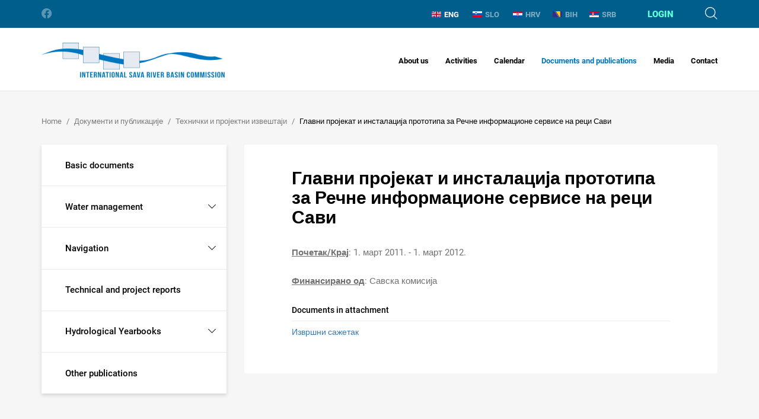

--- FILE ---
content_type: text/html; charset=utf-8
request_url: https://www.savacommission.org/default.aspx?id=2593
body_size: 48269
content:


<!doctype html>
<html class="no-js" lang="">
	<head>
		<meta charset="utf-8">
		<meta http-equiv="x-ua-compatible" content="ie=edge">
		
        <title>Главни пројекат и инсталација прототипа за Речне информационе сервисе на реци Сави  - International Sava River Basin Commission</title>
		
        

        <meta property="og:title" content="Главни пројекат и инсталација прототипа за Речне информационе сервисе на реци Сави " /> 
        <meta property="og:type" content="website" />

     
    
       	
            <meta property="og:image" content="/img/logo.svg" />  
         
        <meta property="og:description" content="Почетак/Крај: 1. март 2011. - 1. март 2012.

Финансирано од: Савска комисија
 ..." />
        

		<meta name="viewport" content="width=device-width, initial-scale=1.0, maximum-scale=1.0, user-scalable=no" />

        

		<link rel="apple-touch-icon" sizes="180x180" href="https://www.savacommission.org/favicons/apple-touch-icon.png">
		<link rel="icon" type="image/png" sizes="32x32" href="https://www.savacommission.org/favicons/favicon-32x32.png">
		<link rel="icon" type="image/png" sizes="16x16" href="https://www.savacommission.org/favicons/favicon-16x16.png">
		<link rel="manifest" href="https://www.savacommission.org/favicons/manifest.json">
		<link rel="mask-icon" href="https://www.savacommission.org/favicons/safari-pinned-tab.svg" color="#005e8c">
		<link rel="shortcut icon" href="https://www.savacommission.org/favicons/favicon.ico">
		<meta name="msapplication-TileColor" content="#ffffff">
		<meta name="msapplication-config" content="favicons/browserconfig.xml">
		<meta name="theme-color" content="#ffffff">

		<link rel="stylesheet" href="https://www.savacommission.org//css/bootstrap.css">
		<link rel="stylesheet" href="https://www.savacommission.org//css/bootstrap-select.css">
		<link rel="stylesheet" href="https://www.savacommission.org//css/login-modal.css">
		<link rel="stylesheet" href="https://www.savacommission.org//css/jquery-ui.css">
		<link rel="stylesheet" href="https://www.savacommission.org//css/datepicker.css">
		<link rel="stylesheet" href="https://www.savacommission.org//css/slick.css">
		<link rel="stylesheet" href="https://www.savacommission.org//css/magic-check.css">
		<link rel="stylesheet" href="https://www.savacommission.org//css/fonts.css">
		<link rel="stylesheet" href="https://www.savacommission.org//css/icons.css">
        <link rel="stylesheet" href="https://www.savacommission.org//css/flag-icon.min.css">
        <link rel="stylesheet" href="https://www.savacommission.org//css/lightgallery.css">
		<link rel="stylesheet" href="https://www.savacommission.org//css/main.css">

		<!--[if gte IE 9]>
			<style type="text/css">
				.main-footer {
					filter: none;
				}
			</style>
		<![endif]-->

		<script src="https://www.savacommission.org/js/vendor/modernizr-2.8.3.min.js"></script>

        <script>
			var prefix='https://www.savacommission.org/';
            var language = '';
            var rqstid = '2593';
            var usrPath = '';
		</script>

        <!-- Global site tag (gtag.js) - Google Analytics -->
        <script async src="https://www.googletagmanager.com/gtag/js?id=UA-161890371-13"></script>
        <script>
          window.dataLayer = window.dataLayer || [];
          function gtag(){dataLayer.push(arguments);}
          gtag('js', new Date());

          gtag('config', 'UA-161890371-13');
        </script>

	</head>
	<body data-p="1" data-t="3x" data-id="2593" data-d="2">
		<header class="main-header">
			<div class="mh-topbar">
				<div class="container">
					<ul class="mht-socials">
						<li><a href="https://www.facebook.com/pg/ISRBC/about/" class="icon-facebook"></a></li>

					</ul>
					<div class="mht-group">               
						<ul class="mht-langs">
                            <li  class='active' ><a href='https://www.savacommission.org//sr/главни-пројекат-и-инсталација-прототипа-за-речне-информационе-сервисе-на-реци-сави/536'><img src='https://www.savacommission.org//img/ENG.svg'>ENG</a></li> <li  ><a href='https://www.savacommission.org//2593'><img src='https://www.savacommission.org//img/SLO.svg'>SLO</a></li> <li  ><a href='https://www.savacommission.org//2593'><img src='https://www.savacommission.org//img/HRV.svg'>HRV</a></li><li   id='jezikHover'><a href='https://www.savacommission.org//2593'><img src='https://www.savacommission.org//img/BIH.svg'>BIH</a><div id='ShowSubLanguages'><a class='sublang' href='https://www.savacommission.org//2593'>hrvatski</a>| <a class='sublang' href='https://www.savacommission.org//2593'>bosanski</a>| <a class='sublang' href='https://www.savacommission.org//2593'>srpski</a></div></li><li  ><a href='https://www.savacommission.org//2593'><img src='https://www.savacommission.org//img/SRB.svg'>SRB</a></li>
						</ul>
                        
						    <div class="mht-login">
                                
                                    <div class="mhtl-label login-modal">Login</div>
                                							
						    </div>
                        
						<div class="mht-search">
							<div class="mhts-label icon-search"></div>
						</div>
					</div>
				</div>
			</div>

            
         
			<nav class="mh-nav">
				<div class="container">
                    
                        <div class="mhn-logo"><a href="https://www.savacommission.org/" class="text-hide">International Sava River Basin Commission</a></div>
                    
					<div class="mhn-group">
						<div class="menu-btn icon-menu"></div>
						<ul class="mhn-menu">
                            <ul class='mhn-menu'>
<li ><a href='https://www.savacommission.org/en/about-us/8'>About us<i class="collapse-btn icon-right-caret  "></i></a>
<ul class='mhn-submenu '>
<li ><a  href='https://www.savacommission.org/en/sava-river-basin/7'>Sava River Basin<i class='expand-btn '></i></a>
<ul >
<li ><a href='https://www.savacommission.org/en/relief-and-hydrography/2012'>Relief and hydrography</a></li>
<li ><a href='https://www.savacommission.org/en/climate-and-hydrology/1984'>Climate and hydrology</a></li>
</ul>
</li>
<li ><a  href='https://www.savacommission.org/en/history-of-cooperation/235'>History of cooperation</a>
</li>
<li ><a  href='https://www.savacommission.org/en/legal-basis/17'>Legal basis<i class='expand-btn '></i></a>
<ul >
<li ><a href='https://www.savacommission.org/en/framework-agreement-on-the-sava-river-basin-256/256'>Framework Agreement on the Sava River Basin</a></li>
<li ><a href='https://www.savacommission.org/en/protocols-to-the-fasrb-257/257'>Protocols to the FASRB</a></li>
</ul>
</li>
<li ><a  href='https://www.savacommission.org/en/mandate-and-responsibilities/233'>Mandate and responsibilities<i class='expand-btn '></i></a>
<ul >
<li ><a href='https://www.savacommission.org/en/integrated-water-management/259'>Integrated water management</a></li>
<li ><a href='https://www.savacommission.org/en/navigation/260'>Navigation</a></li>
</ul>
</li>
<li ><a  href='https://www.savacommission.org/en/structure-and-functioning/238'>Structure and functioning<i class='expand-btn '></i></a>
<ul >
<li ><a href='https://www.savacommission.org/en/parties-to-the-fasrb/236'>Parties to the FASRB</a></li>
<li ><a href='https://www.savacommission.org/en/sava-commission/239'>Sava Commission</a></li>
<li ><a href='https://www.savacommission.org/en/secretariat/240'>Secretariat</a></li>
<li ><a href='https://www.savacommission.org/en/expert-groups/241'>Expert Groups</a></li>
</ul>
</li>
</ul>
</li>
<li ><a href='https://www.savacommission.org/en/activities/9'>Activities<i class="collapse-btn icon-right-caret  "></i></a>
<ul class='mhn-submenu '>
<li ><a  href='https://www.savacommission.org/en/water-management/1104'>Water Management<i class='expand-btn '></i></a>
<ul >
<li ><a href='https://www.savacommission.org/en/river-basin-management/1105'> River Basin Management</a></li>
<li ><a href='https://www.savacommission.org/en/sediment-management/580'>Sediment Management</a></li>
<li ><a href='https://www.savacommission.org/en/flood-management/263'>Flood Management</a></li>
<li ><a href='https://www.savacommission.org/en/accident-prevention-and-control/581'>Accident Prevention and Control</a></li>
</ul>
</li>
<li ><a  href='https://www.savacommission.org/en/navigation-269/269'>Navigation<i class='expand-btn '></i></a>
<ul >
<li ><a href='https://www.savacommission.org/en/restoration-and-development-of-the-sava-river-waterway/273'>Restoration and development of the Sava River waterway</a></li>
<li ><a href='https://www.savacommission.org/en/navigation-safety-and-related-technical-standards/270'>Navigation safety and related technical standards</a></li>
<li ><a href='https://www.savacommission.org/en/river-information-services/274'>River Information Services</a></li>
</ul>
</li>
<li ><a  href='https://www.savacommission.org/en/cross-cutting-issues/275'>Cross-cutting Issues<i class='expand-btn '></i></a>
<ul >
<li ><a href='https://www.savacommission.org/en/information-management/276'>Information Management</a></li>
<li ><a href='https://www.savacommission.org/en/hydrological-and-meteorological-issues/278'>Hydrological and Meteorological Issues</a></li>
<li ><a href='https://www.savacommission.org/en/climate-change/280'>Climate Change</a></li>
<li ><a href='https://www.savacommission.org/en/hydrologic-and-hydraulic-models/282'>Hydrologic and hydraulic models</a></li>
</ul>
</li>
<li ><a  href='https://www.savacommission.org/en/development-issues/567'>Development Issues<i class='expand-btn '></i></a>
<ul >
<li ><a href='https://www.savacommission.org/en/joint-plan-of-actions/1983'>Joint Plan of Actions</a></li>
<li ><a href='https://www.savacommission.org/en/tourism-development/1953'>Tourism Development</a></li>
</ul>
</li>
<li ><a  href='https://www.savacommission.org/en/sava-and-drina-integrated-development-program/50'>Sava and Drina Integrated Development Program<i class='expand-btn '></i></a>
<ul >
<li ><a href='https://www.savacommission.org/en/stakeholders-involvement-2332/2332'>Stakeholders Involvement</a></li>
<li ><a href='https://www.savacommission.org/en/contract-award-notices/12852'>Contract Award Notices</a></li>
</ul>
</li>
</ul>
</li>
<li ><a href='https://www.savacommission.org/en/calendar-10/10'>Calendar<i class="collapse-btn icon-right-caret  "></i></a>
<ul class='mhn-submenu '>
<li ><a  href='https://www.savacommission.org/en/news-13048/13048'>News</a>
</li>
<li ><a  href='https://www.savacommission.org/en/announcements-13055/13055'>Announcements</a>
</li>
<li ><a  href='https://www.savacommission.org/en/press-releases/13062'>Press releases</a>
</li>
<li ><a  href='https://www.savacommission.org/en/meetings-of-the-parties/340'>Meetings of the Parties</a>
</li>
<li ><a  href='https://www.savacommission.org/en/sessions-of-the-sava-commission/22'>Sessions of the Sava Commission</a>
</li>
<li ><a  href='https://www.savacommission.org/en/meetings-of-the-expert-groups/24'>Meetings of the Expert Groups</a>
</li>
<li ><a  href='https://www.savacommission.org/en/other-events/27'>Other Events</a>
</li>
</ul>
</li>
<li  class='active'><a href='https://www.savacommission.org/en/documents-and-publications/11'>Documents and publications<i class="collapse-btn icon-right-caret  "></i></a>
<ul class='mhn-submenu '>
<li ><a  href='https://www.savacommission.org/en/basic-documents/231'>Basic documents<i class='expand-btn '></i></a>
<ul >
<li ><a href='https://www.savacommission.org/en/framework-agreement-on-the-sava-river-basin-10375/10375'>Framework Agreement on the Sava River Basin</a></li>
<li ><a href='https://www.savacommission.org/en/protocol-on-navigation-regime/570'>Protocol on Navigation Regime</a></li>
<li ><a href='https://www.savacommission.org/en/protocol-on-flood-protection/571'>Protocol on Flood Protection</a></li>
<li ><a href='https://www.savacommission.org/en/protocol-on-prevention-of-water-pollution-caused-by-navigation/572'>Protocol on Prevention of Water Pollution caused by Navigation</a></li>
<li ><a href='https://www.savacommission.org/en/protocol-on-sediment-management/573'>Protocol on Sediment Management</a></li>
<li ><a href='https://www.savacommission.org/en/memorandum-of-understanding-on-cooperation-between-the-sava-commission-and-montenegro/1961'>Memorandum of Understanding on cooperation between the Sava Commission and Montenegro</a></li>
<li ><a href='https://www.savacommission.org/en/memorandum-of-understanding-on-cooperation-between-the-sava-commission-and-the-danube-commission/1960'>Memorandum of Understanding on cooperation between the Sava Commission and the Danube Commission</a></li>
<li ><a href='https://www.savacommission.org/en/memorandum-of-understanding-on-cooperation-and-coordination-between-the-sava-commission-and-icpdr/1959'>Memorandum of Understanding on cooperation and coordination between the Sava Commission and ICPDR</a></li>
<li ><a href='https://www.savacommission.org/en/memorandum-of-understanding-on-cooperation-between-the-sava-commission-and-the-world-meteorological-organization/11405'>Memorandum of Understanding on cooperation between the Sava Commission and the World Meteorological Organization</a></li>
<li ><a href='https://www.savacommission.org/en/memorandum-of-understanding-on-cooperation-concerning-regular-functioning-and-maintenance-of-the-flood-forecasting-and-warning-system-in-the-sava-river-basin-2326/2326'>Memorandum of Understanding on cooperation concerning regular functioning and maintenance of the Flood Forecasting and Warning System in the Sava River Basin </a></li>
<li ><a href='https://www.savacommission.org/en/joint-statement-on-the-joint-plan-of-actions-for-the-sava-river-basin/10402'>Joint Statement on the Joint Plan of Actions for the Sava River Basin</a></li>
<li ><a href='https://www.savacommission.org/en/joint-statement-on-guiding-principles-for-the-development-of-inland-navigation-and-environmental-protection-in-the-danube-river-basin/1962'>Joint Statement on guiding principles for the development of inland navigation and environmental protection in the Danube River Basin</a></li>
<li ><a href='https://www.savacommission.org/en/joint-statement-on-regional-cooperation-of-sustainable-tourism-in-the-sava-river-basin/527'>Joint Statement on regional cooperation of sustainable tourism in the Sava River Basin</a></li>
<li ><a href='https://www.savacommission.org/en/policy-on-the-exchange-of-hydrological-and-meteorological-data-and-information-in-the-sava-river-basin/568'>Policy on the exchange of hydrological and meteorological data and information in the Sava River Basin</a></li>
<li ><a href='https://www.savacommission.org/en/policy-on-the-exchange-and-use-of-sava-gis-data-and-information/523'>Policy on the exchange and use of Sava GIS data and information</a></li>
<li ><a href='https://www.savacommission.org/en/joint-plan-of-actions-for-the-sava-river-basin/10399'>Joint Plan of Actions for the Sava River Basin</a></li>
<li ><a href='https://www.savacommission.org/en/strategy-on-fasrb-implementation/10400'>Strategy on FASRB implementation</a></li>
<li ><a href='https://www.savacommission.org/en/action-plan-for-the-period-2011-2015/10398'>Action Plan for the Period 2011-2015</a></li>
<li ><a href='https://www.savacommission.org/en/strategy-on-geographic-information-system/10401'>Strategy on Geographic Information System </a></li>
<li ><a href='https://www.savacommission.org/en/seat-agreement/10397'>Seat Agreement</a></li>
<li ><a href='https://www.savacommission.org/en/rules-of-procedure-of-the-sava-commission/576'>Rules of procedure of the Sava Commission</a></li>
<li ><a href='https://www.savacommission.org/en/financial-rules-of-the-sava-commission/574'>Financial rules of the Sava Commission</a></li>
<li ><a href='https://www.savacommission.org/en/rules-of-procurement-procedures/10376'>Rules of procurement procedures</a></li>
</ul>
</li>
<li ><a  href='https://www.savacommission.org/en/water-management-1957/1957'>Water management<i class='expand-btn '></i></a>
<ul >
<li ><a href='https://www.savacommission.org/en/interim-report-on-the-2nd-sava-rbm-plan-pom/13076'>Interim report on the 2nd Sava RBM Plan PoM</a></li>
<li ><a href='https://www.savacommission.org/en/sava-flood-maps-update-2024/13146'>Sava Flood Maps update 2024</a></li>
<li ><a href='https://www.savacommission.org/en/2nd-sava-river-basin-management-plan/10461'>2nd Sava River Basin Management Plan</a></li>
<li ><a href='https://www.savacommission.org/en/sava-preliminary-flood-risk-assessment-update-2021/10628'>Sava Preliminary Flood Risk Assessment - Update 2021</a></li>
<li ><a href='https://www.savacommission.org/en/outline-on-sediment-management-plan-in-the-sava-river-basin/10538'>Outline on Sediment Management Plan in the Sava River Basin</a></li>
<li ><a href='https://www.savacommission.org/en/sava-flood-risk-management-plan/1996'>Sava Flood Risk Management Plan</a></li>
<li ><a href='https://www.savacommission.org/en/significant-water-management-issues/311'>Significant Water Management Issues</a></li>
<li ><a href='https://www.savacommission.org/en/updated-sava-river-basin-analysis/10361'>Updated Sava River Basin Analysis</a></li>
<li ><a href='https://www.savacommission.org/en/sava-river-basin-management-plan/10359'>Sava River Basin Management Plan</a></li>
<li ><a href='https://www.savacommission.org/en/sava-preliminary-flood-risk-assessment/316'>Sava Preliminary Flood Risk Assessment</a></li>
<li ><a href='https://www.savacommission.org/en/sava-river-basin-analysis-report/10360'>Sava River Basin Analysis Report</a></li>
</ul>
</li>
<li ><a  href='https://www.savacommission.org/en/navigation-317/317'>Navigation<i class='expand-btn '></i></a>
<ul >
<li ><a href='https://www.savacommission.org/en/manual-on-the-sava-river-navigation/314'>Manual on the Sava river navigation </a></li>
<li ><a href='https://www.savacommission.org/en/album-of-bridges-on-the-sava-river/525'>Album of Bridges on the Sava river</a></li>
<li ><a href='https://www.savacommission.org/en/manual-on-inland-waterway-maintenance/524'>Manual on Inland Waterway Maintenance</a></li>
<li ><a href='https://www.savacommission.org/en/indicator-of-the-sava-river-kilometres/526'>Indicator of the Sava river kilometres</a></li>
<li ><a href='https://www.savacommission.org/en/rules-for-waterway-marking/2324'>Rules for waterway marking</a></li>
<li ><a href='https://www.savacommission.org/en/manual-on-the-radiotelephone-service/2328'>Manual on the radiotelephone service</a></li>
<li ><a href='https://www.savacommission.org/en/navigation-rules-on-the-sava-river-basin/2327'>Navigation rules on the Sava River Basin</a></li>
</ul>
</li>
<li  class='active'><a  href='https://www.savacommission.org/en/technical-and-project-reports/242'>Technical and project reports<i class='expand-btn '></i></a>
<ul >
<li ><a href='https://www.savacommission.org/en/sustainable-historic-environments-holistic-reconstruction-through-technological-enhancement-and-community-based-resilience/533'>Sustainable Historic Environments hoListic reconstruction through Technological Enhancement and community based Resilience</a></li>
<li ><a href='https://www.savacommission.org/en/water-contingency-management-in-the-sava-river-basin-wacom/531'>Water Contingency Management in the Sava River Basin - WACOM</a></li>
<li ><a href='https://www.savacommission.org/en/outline-of-the-sediment-management-plan-in-the-sava-river-basin/10395'>Outline of the Sediment Management Plan in the Sava River Basin</a></li>
<li ><a href='https://www.savacommission.org/en/improvement-of-joint-actions-in-flood-management-in-the-sava-river-basin/248'>Improvement of Joint Actions in Flood Management in the Sava River Basin</a></li>
<li ><a href='https://www.savacommission.org/en/establishement-of-the-hydrological-information-system-of-the-sava-river-basin-sava-his/247'>Establishement of the Hydrological Information System of the Sava River Basin - Sava HIS</a></li>
<li ><a href='https://www.savacommission.org/en/outline-of-the-climate-adaptation-strategy/243'>Outline of the Climate Adaptation Strategy</a></li>
<li ><a href='https://www.savacommission.org/en/towards-the-assessment-of-ecological-status-of-water-bodies-in-the-sava-river-basin-stawa/246'>Towards the assessment of ecological status of water bodies in the Sava River Basin - STAWA</a></li>
<li ><a href='https://www.savacommission.org/en/support-to-the-international-sava-river-basin-commission-in-the-development-of-the-sava-geographic-information-system-sava-gis/541'>Support to the International Sava River Basin Commission in the development of the Sava Geographic Information System - Sava GIS</a></li>
<li ><a href='https://www.savacommission.org/en/2nd-phase-of-the-u-s-government-support-to-the-sava-countries/244'>2nd phase of the U.S. Government support to the Sava countries</a></li>
<li ><a href='https://www.savacommission.org/en/towards-practical-guidance-for-sustainable-sediment-management-using-the-sava-river-basin-as-a-showcase-proposal-of-the-establishment-of-the-sediment-monitoring-system-for-the-sava-river-basin/534'>Towards Practical Guidance for Sustainable Sediment Management using the Sava River Basin as a Showcase: Proposal of the Establishment of the Sediment Monitoring System for the Sava River Basin</a></li>
<li ><a href='https://www.savacommission.org/en/water-and-climate-adaptation-plan-for-the-sava-river-basin-watcap/245'>Water and Climate Adaptation Plan for the Sava River Basin - WATCAP</a></li>
<li ><a href='https://www.savacommission.org/en/pilot-project-on-climate-change-building-the-link-between-flood-risk-management-planning-and-climate-change-assessment-in-the-sava-river-basin/532'>Pilot project on climate change: Building the link between Flood Risk Management planning and climate change assessment in the Sava River Basin</a></li>
<li ><a href='https://www.savacommission.org/en/towards-practical-guidance-for-sustainable-sediment-management-using-the-sava-river-basin-as-a-showcase-estimation-of-sediment-balance-for-the-sava-river/535'>Towards Practical Guidance for Sustainable Sediment Management using the Sava River Basin as a Showcase: Estimation of Sediment Balance for the Sava River</a></li>
<li ><a href='https://www.savacommission.org/en/detail-design-and-prototype-instalation-for-the-river-information-system-on-the-sava-river/536'>Detail Design and Prototype instalation for the River Information System on the Sava River</a></li>
<li ><a href='https://www.savacommission.org/en/preparation-of-implementing-documents-for-establishment-of-the-sava-gis/537'>Preparation of Implementing Documents for Establishment of the Sava GIS</a></li>
<li ><a href='https://www.savacommission.org/en/feasibility-study-and-project-documentation-for-the-rehabilitation-and-development-of-transport-and-navigation-on-the-sava-river-waterway/538'>Feasibility Study and Project Documentation for the Rehabilitation and Development of Transport and Navigation on the Sava River Waterway</a></li>
<li ><a href='https://www.savacommission.org/en/pre-feasibility-study-for-rehabilitation-and-development-of-the-sava-river-waterway/539'>Pre-Feasibility Study for Rehabilitation and Development of the Sava River Waterway</a></li>
</ul>
</li>
<li ><a  href='https://www.savacommission.org/en/hydrological-yearbooks/10371'>Hydrological Yearbooks <i class='expand-btn '></i></a>
<ul >
<li ><a href='https://www.savacommission.org/en/hydrological-yearbook-2021/13419'>Hydrological Yearbook 2021</a></li>
<li ><a href='https://www.savacommission.org/en/hydrological-yearbook-2020/12425'>Hydrological Yearbook 2020</a></li>
<li ><a href='https://www.savacommission.org/en/hydrological-yearbook-2019/11473'>Hydrological Yearbook 2019</a></li>
<li ><a href='https://www.savacommission.org/en/hydrological-yearbook-2018/10522'>Hydrological Yearbook 2018</a></li>
<li ><a href='https://www.savacommission.org/en/hydrological-yearbook-2017/10521'>Hydrological Yearbook 2017</a></li>
<li ><a href='https://www.savacommission.org/en/hydrological-yearbook-2016/10373'>Hydrological Yearbook 2016</a></li>
<li ><a href='https://www.savacommission.org/en/hydrological-yearbook-2015/569'>Hydrological Yearbook 2015</a></li>
<li ><a href='https://www.savacommission.org/en/hydrological-yearbook-2014/575'>Hydrological Yearbook 2014</a></li>
<li ><a href='https://www.savacommission.org/en/hydrological-yearbook-2013/543'>Hydrological Yearbook 2013</a></li>
<li ><a href='https://www.savacommission.org/en/hydrological-yearbook-2012/542'>Hydrological Yearbook 2012</a></li>
<li ><a href='https://www.savacommission.org/en/hydrological-yearbook-2011/544'>Hydrological Yearbook 2011</a></li>
<li ><a href='https://www.savacommission.org/en/hydrological-yearbook-2010/546'>Hydrological Yearbook 2010</a></li>
<li ><a href='https://www.savacommission.org/en/hydrological-yearbook-2009/520'>Hydrological Yearbook 2009</a></li>
<li ><a href='https://www.savacommission.org/en/hydrological-yearbook-2008/521'>Hydrological Yearbook 2008</a></li>
<li ><a href='https://www.savacommission.org/en/hydrological-yearbook-2007/545'>Hydrological Yearbook 2007</a></li>
<li ><a href='https://www.savacommission.org/en/hydrological-yearbook-2006/522'>Hydrological Yearbook 2006</a></li>
</ul>
</li>
<li ><a  href='https://www.savacommission.org/en/other-publications/308'>Other publications<i class='expand-btn '></i></a>
<ul >
<li ><a href='https://www.savacommission.org/en/proceedings-on-linking-warning-to-emergency/309'>Proceedings on linking warning to emergency</a></li>
<li ><a href='https://www.savacommission.org/en/proceedings-on-flood-risk-management-measures/313'>Proceedings on flood risk management measures</a></li>
<li ><a href='https://www.savacommission.org/en/report-on-floods-in-may-2014/315'>Report on Floods in May 2014</a></li>
<li ><a href='https://www.savacommission.org/en/transboundary-ecotourism-guidelines-318/318'>Transboundary Ecotourism Guidelines</a></li>
<li ><a href='https://www.savacommission.org/en/estimation-of-sediment-balance/549'>Estimation of Sediment Balance</a></li>
<li ><a href='https://www.savacommission.org/en/basic-information-about-statistical-data-for-2024/12246'> Basic information about statistical data for 2024</a></li>
<li ><a href='https://www.savacommission.org/en/sava-nautical-and-tourist-guide-552/552'>Sava nautical and tourist guide</a></li>
</ul>
</li>
</ul>
</li>
<li ><a href='https://www.savacommission.org/en/media/12'>Media<i class="collapse-btn icon-right-caret  "></i></a>
<ul class='mhn-submenu '>
<li ><a  href='https://www.savacommission.org/en/photo-gallery/221'>Photo gallery<i class='expand-btn '></i></a>
<ul >
<li ><a href='https://www.savacommission.org/en/photo-contest-2023/12278'>Photo Contest 2023 </a></li>
</ul>
</li>
<li ><a  href='https://www.savacommission.org/en/video-gallery/222'>Video gallery<i class='expand-btn '></i></a>
<ul >
<li ><a href='https://www.savacommission.org/en/sava-and-scheldt-youth-parliament-cooperation-study-trip-to-belgium-in-september-2022/11596'>Sava and Scheldt Youth parliament Cooperation - Study Trip to Belgium in September 2022</a></li>
<li ><a href='https://www.savacommission.org/en/plastic-pirates-go-europe/10548'>Plastic Pirates- Go Europe!</a></li>
<li ><a href='https://www.savacommission.org/en/sava-day-2021-installation-of-high-water-marks/10358'>Sava Day 2021: Installation of high water marks</a></li>
<li ><a href='https://www.savacommission.org/en/h2oooh/224'>H2Oooh!</a></li>
<li ><a href='https://www.savacommission.org/en/sava-cycling-tour-2015/223'>Sava Cycling Tour 2015</a></li>
<li ><a href='https://www.savacommission.org/en/the-sava-cycling-tour-2013/225'>The Sava Cycling Tour 2013</a></li>
<li ><a href='https://www.savacommission.org/en/nautical-scientific-voyage-of-the-ship-argus-on-the-sava-river-from-jamena-to-belgrade-in-2006-part-i/226'>Nautical - Scientific Voyage of the Ship ARGUS on the Sava River from Jamena to Belgrade in 2006 (Part I)</a></li>
<li ><a href='https://www.savacommission.org/en/nautical-scientific-voyage-of-the-ship-argus-on-the-sava-river-from-jamena-to-belgrade-in-2006-part-ii-11594/11594'>Nautical - Scientific Voyage of the Ship ARGUS on the Sava River from Jamena to Belgrade in 2006 (Part II)</a></li>
<li ><a href='https://www.savacommission.org/en/nautical-scientific-voyage-of-the-ship-argus-on-the-sava-river-from-jamena-to-belgrade-in-2006-part-iii/228'>Nautical - Scientific Voyage of the Ship ARGUS on the Sava River from Jamena to Belgrade in 2006 (Part III)</a></li>
<li ><a href='https://www.savacommission.org/en/informative-and-educational-movie-on-the-sava-with-the-sava-for-the-sava-river/229'>Informative and educational movie "On the Sava, with the Sava, for the Sava River"</a></li>
<li ><a href='https://www.savacommission.org/en/short-promotional-movie-on-the-protection-of-the-ljubljanica-river-mojareka-si/230'>Short promotional movie on the protection of the Ljubljanica river "mojareka.si"</a></li>
</ul>
</li>
<li ><a  href='https://www.savacommission.org/en/sava-newsflash/289'>Sava NewsFlash<i class='expand-btn '></i></a>
<ul >
<li ><a href='https://www.savacommission.org/en/savanewsflash-no-24/13216'>SAVANewsFlash No.24</a></li>
<li ><a href='https://www.savacommission.org/en/savanewsflash-no-23/12254'>SAVANewsFlash No.23</a></li>
<li ><a href='https://www.savacommission.org/en/savanewsflash-no-22/11454'>SAVANewsFlash No.22</a></li>
<li ><a href='https://www.savacommission.org/en/savanewsflash-no-21/10414'>SAVANewsFlash No.21</a></li>
<li ><a href='https://www.savacommission.org/en/savanewsflash-no-20/10326'>SAVANewsFlash No.20</a></li>
<li ><a href='https://www.savacommission.org/en/savanewsflash-no-19/10325'>SAVANewsFlash No.19</a></li>
<li ><a href='https://www.savacommission.org/en/savanewsflash-no-18/292'>SAVANewsFlash No.18</a></li>
<li ><a href='https://www.savacommission.org/en/savanewsflash-no-17/293'>SAVANewsFlash No.17</a></li>
<li ><a href='https://www.savacommission.org/en/savanewsflash-no-16/294'>SAVANewsFlash No.16</a></li>
<li ><a href='https://www.savacommission.org/en/savanewsflash-no-15/295'>SAVANewsFlash No.15</a></li>
<li ><a href='https://www.savacommission.org/en/savanewsflash-no-14/296'>SAVANewsFlash No.14</a></li>
<li ><a href='https://www.savacommission.org/en/savanewsflash-no-13/297'>SAVANewsFlash No.13</a></li>
<li ><a href='https://www.savacommission.org/en/savanewsflash-no-12/298'>SAVANewsFlash No.12</a></li>
<li ><a href='https://www.savacommission.org/en/savanewsflash-no-11/299'>SAVANewsFlash No.11</a></li>
<li ><a href='https://www.savacommission.org/en/savanewsflash-no-10/300'>SAVANewsFlash No.10</a></li>
<li ><a href='https://www.savacommission.org/en/savanewsflash-no-9/301'>SAVANewsFlash No.9</a></li>
<li ><a href='https://www.savacommission.org/en/savanewsflash-no-8/302'>SAVANewsFlash No.8</a></li>
<li ><a href='https://www.savacommission.org/en/savanewsflash-no-7/303'>SAVANewsFlash No.7</a></li>
<li ><a href='https://www.savacommission.org/en/savanewsflash-no-6/304'>SAVANewsFlash No.6</a></li>
<li ><a href='https://www.savacommission.org/en/savanewsflash-no-5/305'>SAVANewsFlash No.5</a></li>
<li ><a href='https://www.savacommission.org/en/savanewsflash-no-4/306'>SAVANewsFlash No.4</a></li>
<li ><a href='https://www.savacommission.org/en/savanewsflash-no-3/307'>SAVANewsFlash No.3</a></li>
</ul>
</li>
<li ><a  href='https://www.savacommission.org/en/brochures-and-leaflets/290'>Brochures and leaflets<i class='expand-btn '></i></a>
<ul >
<li ><a href='https://www.savacommission.org/en/promotion-of-sustainable-water-management/2018'>Promotion of sustainable water management</a></li>
<li ><a href='https://www.savacommission.org/en/sava-gis-2021/2021'>Sava GIS</a></li>
<li ><a href='https://www.savacommission.org/en/transboundary-cooperation/2019'>Transboundary cooperation</a></li>
<li ><a href='https://www.savacommission.org/en/feasibility-study-on-navigation/2020'>Feasibility study on navigation</a></li>
</ul>
</li>
</ul>
</li>
<li ><a href='https://www.savacommission.org/en/contact/13'>Contact</a>
</li>
</ul>

						</ul>
					</div>
				</div>
			</nav>         
		</header>
        
            <div class="subpage-header">
			    <div class="container">
                    <div id='breadcrumbs_inner'>
<ul class='sh-breadcrumbs' itemscope='' itemtype='https://schema.org/BreadcrumbList'>
<li itemprop='itemListElement' itemscope='' itemtype='https://schema.org/ListItem'><a itemprop='item' href='https://www.savacommission.org/'><span itemprop='name'>Home</span></a><meta itemprop='position' content='1'></li>
<li itemprop='itemListElement' itemscope='' itemtype='https://schema.org/ListItem'><a itemprop='item'  href='https://www.savacommission.org/sr/документи-и-публикације-1747/11'><span itemprop='name'>Документи и публикације</span></a><meta itemprop='position' content='2'></li>
<li itemprop='itemListElement' itemscope='' itemtype='https://schema.org/ListItem'><a itemprop='item'  href='https://www.savacommission.org/sr/технички-и-пројектни-извештаји/242'><span itemprop='name'>Технички и пројектни извештаји</span></a><meta itemprop='position' content='3'></li>
<li itemprop='itemListElement' itemscope='' itemtype='https://schema.org/ListItem'><a itemprop='item' class='active' href='https://www.savacommission.org/sr/главни-пројекат-и-инсталација-прототипа-за-речне-информационе-сервисе-на-реци-сави/536'><span itemprop='name'>Главни пројекат и инсталација прототипа за Речне информационе сервисе на реци Сави </span></a><meta itemprop='position' content='4'></li>
</ul>
</div>

	

			    </div>
		    </div>



           
		    <div class="subpage-content">
			    <div class="container">
                    <div class="sc-col">
                        <ul class='bg-menu'>
<li ><a href='https://www.savacommission.org/en/basic-documents/231'><span>Basic documents</span></a>
</li>
<li ><a href='https://www.savacommission.org/en/water-management-1957/1957'><span>Water management</span><i class='bg-expand '></i></a>
<ul class='bg-submenu '>
<li ><a href='https://www.savacommission.org/en/interim-report-on-the-2nd-sava-rbm-plan-pom/13076'><span>Interim report on the 2nd Sava RBM Plan PoM</span></a></li>
<li ><a href='https://www.savacommission.org/en/sava-flood-maps-update-2024/13146'><span>Sava Flood Maps update 2024</span></a></li>
<li ><a href='https://www.savacommission.org/en/2nd-sava-river-basin-management-plan/10461'><span>2nd Sava River Basin Management Plan</span></a></li>
<li ><a href='https://www.savacommission.org/en/sava-preliminary-flood-risk-assessment-update-2021/10628'><span>Sava Preliminary Flood Risk Assessment - Update 2021</span></a></li>
<li ><a href='https://www.savacommission.org/en/outline-on-sediment-management-plan-in-the-sava-river-basin/10538'><span>Outline on Sediment Management Plan in the Sava River Basin</span></a></li>
<li ><a href='https://www.savacommission.org/en/sava-flood-risk-management-plan/1996'><span>Sava Flood Risk Management Plan</span></a></li>
<li ><a href='https://www.savacommission.org/en/significant-water-management-issues/311'><span>Significant Water Management Issues</span></a></li>
<li ><a href='https://www.savacommission.org/en/updated-sava-river-basin-analysis/10361'><span>Updated Sava River Basin Analysis</span></a></li>
<li ><a href='https://www.savacommission.org/en/sava-river-basin-management-plan/10359'><span>Sava River Basin Management Plan</span></a></li>
<li ><a href='https://www.savacommission.org/en/sava-preliminary-flood-risk-assessment/316'><span>Sava Preliminary Flood Risk Assessment</span></a></li>
<li ><a href='https://www.savacommission.org/en/sava-river-basin-analysis-report/10360'><span>Sava River Basin Analysis Report</span></a></li>
</ul>
</li>
<li ><a href='https://www.savacommission.org/en/navigation-317/317'><span>Navigation</span><i class='bg-expand '></i></a>
<ul class='bg-submenu '>
<li ><a href='https://www.savacommission.org/en/manual-on-the-sava-river-navigation/314'><span>Manual on the Sava river navigation </span></a></li>
<li ><a href='https://www.savacommission.org/en/album-of-bridges-on-the-sava-river/525'><span>Album of Bridges on the Sava river</span></a></li>
<li ><a href='https://www.savacommission.org/en/manual-on-inland-waterway-maintenance/524'><span>Manual on Inland Waterway Maintenance</span></a></li>
<li ><a href='https://www.savacommission.org/en/indicator-of-the-sava-river-kilometres/526'><span>Indicator of the Sava river kilometres</span></a></li>
<li ><a href='https://www.savacommission.org/en/rules-for-waterway-marking/2324'><span>Rules for waterway marking</span></a></li>
<li ><a href='https://www.savacommission.org/en/manual-on-the-radiotelephone-service/2328'><span>Manual on the radiotelephone service</span></a></li>
<li ><a href='https://www.savacommission.org/en/navigation-rules-on-the-sava-river-basin/2327'><span>Navigation rules on the Sava River Basin</span></a></li>
</ul>
</li>
<li ><a href='https://www.savacommission.org/en/technical-and-project-reports/242'><span>Technical and project reports</span></a>
</li>
<li ><a href='https://www.savacommission.org/en/hydrological-yearbooks/10371'><span>Hydrological Yearbooks </span><i class='bg-expand '></i></a>
<ul class='bg-submenu '>
<li ><a href='https://www.savacommission.org/en/hydrological-yearbook-2021/13419'><span>Hydrological Yearbook 2021</span></a></li>
<li ><a href='https://www.savacommission.org/en/hydrological-yearbook-2020/12425'><span>Hydrological Yearbook 2020</span></a></li>
<li ><a href='https://www.savacommission.org/en/hydrological-yearbook-2019/11473'><span>Hydrological Yearbook 2019</span></a></li>
<li ><a href='https://www.savacommission.org/en/hydrological-yearbook-2018/10522'><span>Hydrological Yearbook 2018</span></a></li>
<li ><a href='https://www.savacommission.org/en/hydrological-yearbook-2017/10521'><span>Hydrological Yearbook 2017</span></a></li>
<li ><a href='https://www.savacommission.org/en/hydrological-yearbook-2016/10373'><span>Hydrological Yearbook 2016</span></a></li>
<li ><a href='https://www.savacommission.org/en/hydrological-yearbook-2015/569'><span>Hydrological Yearbook 2015</span></a></li>
<li ><a href='https://www.savacommission.org/en/hydrological-yearbook-2014/575'><span>Hydrological Yearbook 2014</span></a></li>
<li ><a href='https://www.savacommission.org/en/hydrological-yearbook-2013/543'><span>Hydrological Yearbook 2013</span></a></li>
<li ><a href='https://www.savacommission.org/en/hydrological-yearbook-2012/542'><span>Hydrological Yearbook 2012</span></a></li>
<li ><a href='https://www.savacommission.org/en/hydrological-yearbook-2011/544'><span>Hydrological Yearbook 2011</span></a></li>
<li ><a href='https://www.savacommission.org/en/hydrological-yearbook-2010/546'><span>Hydrological Yearbook 2010</span></a></li>
<li ><a href='https://www.savacommission.org/en/hydrological-yearbook-2009/520'><span>Hydrological Yearbook 2009</span></a></li>
<li ><a href='https://www.savacommission.org/en/hydrological-yearbook-2008/521'><span>Hydrological Yearbook 2008</span></a></li>
<li ><a href='https://www.savacommission.org/en/hydrological-yearbook-2007/545'><span>Hydrological Yearbook 2007</span></a></li>
<li ><a href='https://www.savacommission.org/en/hydrological-yearbook-2006/522'><span>Hydrological Yearbook 2006</span></a></li>
</ul>
</li>
<li ><a href='https://www.savacommission.org/en/other-publications/308'><span>Other publications</span></a>
</li>
</ul>

                    </div>
                    
				            <div class="sc-col">    
					            <div class="sc-box">                             
						            <h1 class="scb-title">Главни пројекат и инсталација прототипа за Речне информационе сервисе на реци Сави </h1>
						            <div class="user-content">
                                        <div style="text-align: justify;"><u><strong>Почетак/Крај</strong></u>: 1. март 2011. - 1. март 2012.<br>
<br>
<u><strong>Финансирано од</strong></u>: Савска комисија</div>
									                           
						            </div>
                                    <br /><h5>Documents in attachment</h5><hr><a href='https://www.savacommission.org/UserDocsImages/05_documents_publications/technical_and_project_reports/Detailed design and prototype installation for the RIS on the Sava River//Executive Summary.pdf' target='_blank' class='icoHref'>Извршни сажетак</a><br />
                                        
                                    

					            </div>
				            </div>
                        
                    
			    </div>
		    </div>
        

		<footer class="main-footer">
			<div class="container">
				<div class="row">
					<div class="mf-col" data-mf-col="1">
						<div class="mf-thumbs clearfix">
							<div class="mft-col"><a href="http://savagis.org/" target="_blank"><img src="https://www.savacommission.org/img/gis-thumb.svg" alt=""></a></div>
                            <div class="mft-col"><a href="https://www.savacommission.org/UserDocsImages/dokumenti/sava_actual_marking_plan_en.pdf" target="_blank"><img src="https://www.savacommission.org/img/marking-thumb.svg" alt=""></a></div>
                            <div class="mft-col"><a href="http://savahis.org/his" target="_blank"><img src="https://www.savacommission.org/img/HIS-mali-ENG.svg" alt=""></a></div>
							<div class="mft-col"><a href="/electronic-navigational-charts/10115" target="_blank"><img src="https://www.savacommission.org/img/enc-thumb.svg" alt=""></a></div>
						</div>
						<ul class="mf-socials">
	
							<li><a href="https://www.facebook.com/pg/ISRBC/about/" class="icon-facebook"></a></li>
						</ul>
					</div>
                    
					    <div class="mf-col" data-mf-col="2">
						    <ul class="mf-menu">
                                                                   
                                    <li><a href="https://www.savacommission.org//en/news/53"><span>News</span></a></li>
                                                                   
                                    <li><a href="https://www.savacommission.org//en/events-54/54"><span>Events</span></a></li>
                                                                   
                                    <li><a href="https://www.savacommission.org//en/announcements-43/43"><span>Announcements</span></a></li>
                                
						    </ul>
					    </div>
                    
					    <div class="mf-col" data-mf-col="3">
                            <div class="mf-contact">
                                <strong>Useful links</strong>
						        <ul class="mf-list">                              
                                        
                                                <li><a href="https://www.savacommission.org//en/national-institutions/1997">National institutions</a></li>
                                            
                                                <li><a href="https://www.savacommission.org//en/international-institutions-and-bodies/1999">International institutions and bodies</a></li>
                                            
                                                <li><a href="https://www.savacommission.org//en/river-commissions/2001">River commissions</a></li>
                                                                         
						        </ul>
                            </div>
					    </div>
                    

					<div class="mf-col" data-mf-col="4">
						<div class="mf-contact"><strong>E-mail</strong><br><a href="mailto:isrbc@savacommission.org">isrbc@savacommission.org</a><br><br><strong>Telephone</strong><br>tel: <a href="tel:+38514886960">+385 1 4886960</a><br>fax: <a href="tel:+38514886986">+385 1 4886986</a><br><br><strong>Address</strong><br>Kneza Branimira 29/II<br>10000 Zagreb<br />Croatia</div>
					</div>
				</div>
			</div>
		</footer>
		<div class="modal fade login" id="loginModal">
			<div class="modal-dialog login animated">
				<div class="modal-content">
					<div class="modal-header">
						<button type="button" class="close" data-dismiss="modal" aria-hidden="true">&times;</button>
						<h4 class="modal-title">Login</h4>
					</div>
					<div class="modal-body">
						<div class="box">
							 <div class="content">
								<div class="error"></div>
								<div class="form loginBox">
                                    <div class="ForgottenPassLink"><a href="https://www.savacommission.org/en/forgotten-password/547">Did You forget password?</a></div>
									<form method="post" action="/login" accept-charset="UTF-8">
									<input id="email" class="form-control" type="text" placeholder="Email" name="email">
									<input id="password" class="form-control" type="password" placeholder="Password" name="password">
									<input class="btn btn-default btn-login" type="button" value="Login" onclick="loginAjax()">
									</form>
								</div>
							 </div>
						</div>
					</div>
				</div>
			</div>
		</div>
		<div class="overlay overlay-search">
			<div class="overlay-close icon-close"></div>
			<div class="overlay-table">
				<div class="overlay-cell">
					<form action="https://www.savacommission.org/en/search-results/58" method="post" name="pretrazivanje" class="search">                        
						<input type="text" name="pojam" placeholder="Enter search term..." data-short-placeholder="Search term..." class="search-input">
						<button type="submit" class="search-submit">Search</button>
					</form>
				</div>
			</div>
		</div>

        

		<script src="https://www.savacommission.org//js/vendor/jquery-3.6.0.min.js"></script>       
		<script src="https://www.savacommission.org//js/vendor/jquery-ui.min.js"></script>
		<script src="https://www.savacommission.org//js/vendor/datepicker-hr.js"></script>
        <script src="https://www.savacommission.org//js/vendor/datepicker-en.js"></script>
        <script src="https://www.savacommission.org//js/vendor/datepicker-si.js"></script>
        <script src="https://www.savacommission.org//js/vendor/datepicker-sr.js"></script>
		<script src="https://www.savacommission.org//js/vendor/bootstrap.js"></script>
		<script src="https://www.savacommission.org//js/vendor/bootstrap-select.min.js"></script>
		<script src="https://www.savacommission.org//js/vendor/login-modal.js?v=17.1.2026. 16:36:28"></script>
		<script src="https://www.savacommission.org//js/vendor/enquire-crossbrowser.min.js"></script>
		<script src="https://www.savacommission.org//js/vendor/jquery.matchHeight-min.js"></script>
		<script src="https://www.savacommission.org//js/vendor/slick.min.js"></script>
		<script src="https://www.savacommission.org//js/plugins.js"></script>
        <script src="https://www.savacommission.org//js/jquery.validate.min.js"></script>
        <script src="https://www.savacommission.org//js/lightgallery-all.min.js"></script>
		<script src="https://www.savacommission.org//js/main.js"></script>
        <script src="https://www.savacommission.org//js/script.js?a=27"></script>
		
		

	</body>
</html>




--- FILE ---
content_type: text/css
request_url: https://www.savacommission.org//css/login-modal.css
body_size: 4625
content:
/*
 *
 * login-register modal
 * Autor: Creative Tim
 * Web-autor: creative.tim
 * Web script: http://creative-tim.com
 * 
 */
 
/*  Shake animation  */

@charset "UTF-8";

.animated {
  -webkit-animation-duration: 1s;
	   -moz-animation-duration: 1s;
		 -o-animation-duration: 1s;
			animation-duration: 1s;
	-webkit-animation-fill-mode: both;
	   -moz-animation-fill-mode: both;
		 -o-animation-fill-mode: both;
			animation-fill-mode: both;
}

.animated.hinges {
	-webkit-animation-duration: 2s;
	   -moz-animation-duration: 2s;
		 -o-animation-duration: 2s;
			animation-duration: 2s;
}

.animated.slow {
	-webkit-animation-duration: 3s;
	   -moz-animation-duration: 3s;
		 -o-animation-duration: 3s;
			animation-duration: 3s;
}

.animated.snail {
	-webkit-animation-duration: 4s;
	   -moz-animation-duration: 4s;
		 -o-animation-duration: 4s;
			animation-duration: 4s;
}

@-webkit-keyframes shake {
	0%, 100% {-webkit-transform: translateX(0);}
	10%, 30%, 50%, 70%, 90% {-webkit-transform: translateX(-10px);}
	20%, 40%, 60%, 80% {-webkit-transform: translateX(10px);}
}

@-moz-keyframes shake {
	0%, 100% {-moz-transform: translateX(0);}
	10%, 30%, 50%, 70%, 90% {-moz-transform: translateX(-10px);}
	20%, 40%, 60%, 80% {-moz-transform: translateX(10px);}
}

@-o-keyframes shake {
	0%, 100% {-o-transform: translateX(0);}
	10%, 30%, 50%, 70%, 90% {-o-transform: translateX(-10px);}
	20%, 40%, 60%, 80% {-o-transform: translateX(10px);}
}

@keyframes shake {
	0%, 100% {transform: translateX(0);}
	10%, 30%, 50%, 70%, 90% {transform: translateX(-10px);}
	20%, 40%, 60%, 80% {transform: translateX(10px);}
}

.shake {
	-webkit-animation-name: shake;
	-moz-animation-name: shake;
	-o-animation-name: shake;
	animation-name: shake;
}

.login .modal-dialog{
	width: 350px;
}
.login .modal-footer{
	border-top: 0;
	margin-top: 0px;
	padding: 10px 20px 20px;
}
.login .modal-header {
	border: 0 none;
	padding: 15px 15px 15px;
/*     padding: 11px 15px; */
}
.login .modal-body{
/*     background-color: #eeeeee; */
}
.login .division {
	float: none;
	margin: 0 auto 18px;
	overflow: hidden;
	position: relative;
	text-align: center;
	width: 100%;
}
.login .division .line {
	border-top: 1px solid #DFDFDF;
	position: absolute;
	top: 10px;
	width: 34%;
}
.login .division .line.l {
	left: 0;
}
.login .division .line.r {
	right: 0;
}
.login .division span {
	color: #424242;
	font-size: 17px;
}
.login .box .social {
	float: none;
	margin: 0 auto 30px;
	text-align: center;
}

.login .social .circle{
	background-color: #EEEEEE;
	color: #FFFFFF;
	border-radius: 100px;
	display: inline-block;
	margin: 0 17px;
	padding: 15px;
}
.login .social .circle .fa{
	font-size: 16px;
}
.login .social .facebook{
	background-color: #455CA8;
	color: #FFFFFF;
}
.login .social .google{
	background-color: #F74933;
}
.login .social .github{
	background-color: #403A3A;
}
.login .facebook:hover{
	background-color: #6E83CD;
}
.login .google:hover{
	background-color: #FF7566;
}
.login .github:hover{
	background-color: #4D4D4d;;
}
.login .forgot {
	color: #797979;
	margin-left: 0;
	overflow: hidden;
	text-align: center;
	width: 100%;
}
.login .btn-login, .registerBox .btn-register{
	background-color: #00BBFF;
	border-color: #00BBFF;
	border-width: 0;
	color: #FFFFFF;
	display: block;
	margin: 0 auto;
	padding: 15px 50px;
	text-transform: uppercase;
	width: 100%;
}
.login .btn-login:hover, .registerBox .btn-register:hover{
	background-color: #00A4E4;
	color: #FFFFFF;
}
.login .form-control{
	border-radius: 3px;
	background-color: rgba(0, 0, 0, 0.09);
	box-shadow: 0 1px 0px 0px rgba(0, 0, 0, 0.09) inset;
	color: #FFFFFF;
}
.login .form-control:hover{
	background-color: rgba(0,0,0,.16);
}
.login .form-control:focus{
	box-shadow: 0 1px 0 0 rgba(0, 0, 0, 0.04) inset;
	background-color: rgba(0,0,0,0.23);
	color: #FFFFFF;
}
.login .box .form input[type="text"], .login .box .form input[type="password"] {
	border-radius: 3px;
	border: none;
	color: #333333;
	font-size: 16px;
	height: 46px;
	margin-bottom: 5px;
	padding: 13px 12px;
	width: 100%;
}

.big-login, .big-register{
	background-color: #00bbff;
	color: #FFFFFF;
	border-radius: 7px;
	border-width: 2px;
	font-size: 14px;
	font-style: normal;
	font-weight: 200;
	padding: 16px 60px;
	text-transform: uppercase;
	transition: all 0.3s ease 0s;
}
.big-login:hover{
	background-color: #00A4E4;
	color: #FFFFFF;
}
.big-register{
	background-color: rgba(0,0,0,.0);
	color: #00bbff;
	border-color: #00bbff;
}
.big-register:hover{
	border-color: #00A4E4;
	color:  #00A4E4;
}

--- FILE ---
content_type: text/css
request_url: https://www.savacommission.org//css/datepicker.css
body_size: 3337
content:
/* DATEPICKER */

.hasDatepicker {
	cursor: pointer;
}

.ui-datepicker {
	background: #eee;
	padding: 0;
	width: 400px;
	background: #716252;
	box-shadow: 0 10px 30px rgba(0, 0, 0, 0.3);
	z-index: 1035 !important;
}

.ui-datepicker table {
	margin: 0;
	font-size: 16px;
}

.ui-datepicker td {
	border-bottom: 1px solid #ddd;
	border-left: 1px solid #ddd;
	padding: 0;
	width: 14.28%;
	background: #fff;
}

.ui-datepicker td:nth-child(7n+1) {
	border-left: 0;
}

.ui-datepicker thead th {
	background: #ddd;
	font-weight: 400;
	padding: 12px 0;
}

.ui-datepicker td.ui-datepicker-today {
	background: #00c0f3;
}

.ui-datepicker td.ui-datepicker-today a,
.ui-datepicker td.ui-datepicker-today.ui-datepicker-current-day a {
	color: #fff;
}

.ui-datepicker td.ui-datepicker-current-day {
	background: #005399;
}

.ui-datepicker td a,
.ui-datepicker td span {
	margin: 0;
	padding: 10px 0;
	text-align: center;
	color: #333;
}

.ui-datepicker td.ui-datepicker-current-day a {
	color: #fff;
}

.ui-datepicker td:hover {
	background: #005399;
}

.ui-datepicker td:hover a {
	color: #fff;
}

.ui-datepicker td.ui-datepicker-other-month,
.ui-datepicker td.ui-datepicker-other-month:hover {
	background: #eee;
}

.ui-datepicker td.ui-datepicker-other-month span {
	color: #aaa;
}

.ui-datepicker td.ui-state-disabled {
	background: #eee;
}

.ui-datepicker td.slobodno {
	background: #eee;
}

.ui-datepicker td.slobodno span {
	color: #c10000;
}

.ui-datepicker td.slobodno:hover {
	background: #eee;
}

.ui-datepicker .ui-datepicker-header {
	padding: 8px 0;
	background: #337ab7;
	color: #fff;
	font-size: 16px;
	font-weight: 700;
}

.ui-datepicker .ui-datepicker-prev,
.ui-datepicker .ui-datepicker-next {
	position: absolute;
	width: 32px;
	height: 32px;
	top: 50%;
	margin-top: -16px;
	background: none;
	cursor: pointer;
}

.ui-datepicker .ui-datepicker-prev {
	left: 0;
	text-align: right;
}

.ui-datepicker .ui-datepicker-prev::before {
	content: "<";
	display: inline-block;
	/*font-family: "icons";*/
	font-size: 15px;
	color: #fff;
	line-height: 32px;
}

.ui-datepicker .ui-datepicker-next {
	right: 0;
	text-align: left;
}

.ui-datepicker .ui-datepicker-next::before {
	content: ">";
	display: inline-block;
	/*font-family: "icons";*/
	font-size: 15px;
	color: #fff;
	line-height: 32px;
}

.ui-datepicker .ui-datepicker-title {
	height: 32px;
	line-height: 32px;
	margin: 0 32px;
	text-align: center;
}

.ui-datepicker .ui-datepicker-buttonpane {
	margin: 0;
}

.ui-datepicker select.ui-datepicker-year {
	color: #333;
}

.ui-datepicker select.ui-datepicker-month {
	color: #333;
}

.ui-datepicker-trigger {
	position: absolute;
	right: 16px;
	top: 50%;
	margin-top: -10px;
	width: 18px;
	height: 19px;
	padding: 0;
	background: none;
}

.ui-datepicker-trigger::before {
	content: "O";
	font-family: "icons";
	position: absolute;
	top: 0;
	left: 0;
	font-size: 18px;
	color: #00c0f3;
	line-height: 19px;
}

/*@media only screen and (max-width: 767px) {*/

	.ui-datepicker {
		width: 250px;
	}

	.ui-datepicker table {
		font-size: 14px;
	}

	.ui-datepicker thead th {
		padding: 8px 0;
	}

	.ui-datepicker td a,
	.ui-datepicker td span {
		padding: 6px 0;
	}

	.ui-datepicker .ui-datepicker-header {
		padding: 4px 0;
		font-size: 14px;
	}

/*}*/

--- FILE ---
content_type: application/javascript
request_url: https://www.savacommission.org//js/vendor/login-modal.js?v=17.1.2026.%2016:36:28
body_size: 1706
content:
/*
 *
 * login-register modal
 * Autor: Creative Tim
 * Web-autor: creative.tim
 * Web script: http://creative-tim.com
 * 
 */
function showRegisterForm(){
	$('.loginBox').fadeOut('fast',function(){
		$('.registerBox').fadeIn('fast');
		$('.login-footer').fadeOut('fast',function(){
			$('.register-footer').fadeIn('fast');
		});
		$('.modal-title').html('Register with');
	}); 
	$('.error').removeClass('alert alert-danger').html('');
}

function showLoginForm(){
	$('#loginModal .registerBox').fadeOut('fast',function(){
		$('.loginBox').fadeIn('fast');
		$('.register-footer').fadeOut('fast',function(){
			$('.login-footer').fadeIn('fast');    
		});
		
		// $('.modal-title').html('Login with');
	});
	 $('.error').removeClass('alert alert-danger').html(''); 
}

function openLoginModal(){
	showLoginForm();
	setTimeout(function(){
		$('#loginModal').modal('show');    
	}, 230);
	
}

function openRegisterModal(){
	showRegisterForm();
	setTimeout(function(){
		$('#loginModal').modal('show');    
	}, 230);
	
}

function loginAjax() {
    if ($("#email").val() != "" && $("#password").val() != "") {
        $.post(prefix + "Ajax.aspx?ajax=Login", { name: $("#email").val(), pass: $("#password").val() }, function (data) {
            if (data == "True") {
                document.location.href = document.location.href;
            } else {
                shakeModal();
            }
        });
    } else {
        shakeModal();
    }
}

function shakeModal(){
	$('#loginModal .modal-dialog').addClass('shake');
			 $('.error').addClass('alert alert-danger').html("Invalid email/password combination");
			 $('input[type="password"]').val('');
			 setTimeout( function(){ 
				$('#loginModal .modal-dialog').removeClass('shake'); 
	}, 1000 ); 
}

--- FILE ---
content_type: application/javascript
request_url: https://www.savacommission.org//js/vendor/datepicker-hr.js
body_size: 1053
content:
/* Croatian i18n for the jQuery UI date picker plugin. */
/* Written by Vjekoslav Nesek. */
( function( factory ) {
	if ( typeof define === "function" && define.amd ) {

		// AMD. Register as an anonymous module.
		define( [ "../widgets/datepicker" ], factory );
	} else {

		// Browser globals
		factory( jQuery.datepicker );
	}
}( function( datepicker ) {

datepicker.regional.hr = {
	closeText: "Zatvori",
	prevText: "&#x3C;",
	nextText: "&#x3E;",
	currentText: "Danas",
	monthNames: [ "Siječanj","Veljača","Ožujak","Travanj","Svibanj","Lipanj",
	"Srpanj","Kolovoz","Rujan","Listopad","Studeni","Prosinac" ],
	monthNamesShort: [ "Sij","Velj","Ožu","Tra","Svi","Lip",
	"Srp","Kol","Ruj","Lis","Stu","Pro" ],
	dayNames: [ "Nedjelja","Ponedjeljak","Utorak","Srijeda","Četvrtak","Petak","Subota" ],
	dayNamesShort: [ "Ned","Pon","Uto","Sri","Čet","Pet","Sub" ],
	dayNamesMin: [ "Ne","Po","Ut","Sr","Če","Pe","Su" ],
	weekHeader: "Tje",
	dateFormat: "dd.mm.yy.",
	firstDay: 1,
	isRTL: false,
	showMonthAfterYear: false,
	yearSuffix: "" };
datepicker.setDefaults( datepicker.regional.hr );

return datepicker.regional.hr;

} ) );
